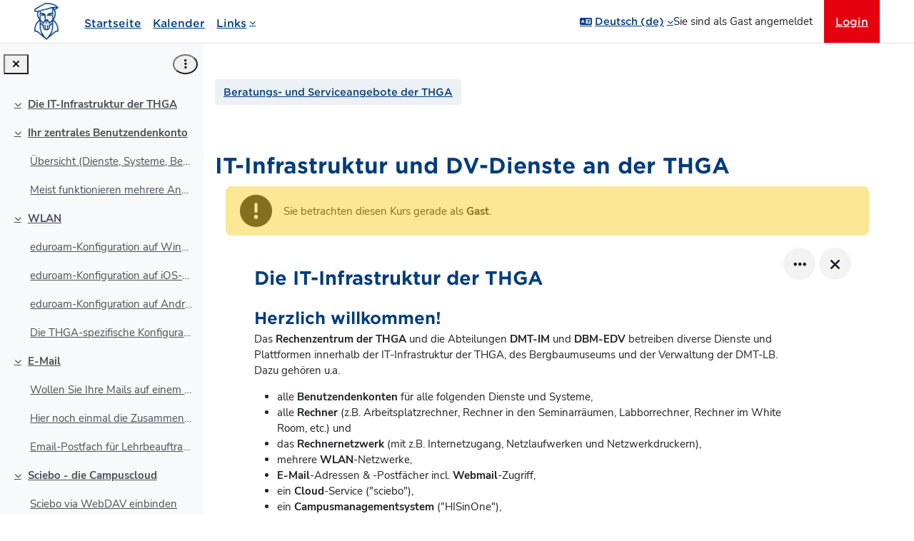

--- FILE ---
content_type: text/html; charset=utf-8
request_url: https://moodle.thga.de/ITInfrastruktur/
body_size: 13164
content:
<!DOCTYPE html>

<html  dir="ltr" lang="de" xml:lang="de">
<head>
    <title>Kurs: IT-Infrastruktur und DV-Dienste an der THGA | Lernplattform der THGA Bochum</title>
    <link rel="shortcut icon" href="https://moodle.thga.de/pluginfile.php/1/theme_boost_union/favicon/64x64/1768295775/logo_thga_blau_favicon.png" />
    <style type="text/css">.admin_settingspage_tabs_with_tertiary .dropdown-toggle { font-size: 1.875rem !important; }
h2:has(+ .admin_settingspage_tabs_with_tertiary) { display: none; }</style><style id="format-tiles-dynamic-css">


:root {
    --format-tiles-colour-elems: 0,60,124;
    --format-tiles-colour: rgb(0,60,124);
    --format-tiles-colour-7: rgba(0,60,124, 0.7);
    --format-tiles-colour-5: rgba(0,60,124, 0.5);
    --format-tiles-colour-1: rgba(0,60,124, 0.1);
    --format-tiles-colour-05: rgba(0,60,124, 0.05);
    --format-tiles-photo-tile-text-bg-opacity: 1;
    --format-tiles-photo-tile-text-line-height: 30.5px;
    --format-tiles-photo-tile-text-padding: 4.0px;
    --format-tiles-high-contrast-black: #000;
}
    .format-tiles .course-content li.activity.label h1,
    .format-tiles .course-content .section li.activity.label h2,
    .format-tiles .course-content li.activity.label h3,
    .format-tiles .course-content li.activity.label h4,
    .format-tiles .editor_atto_content_wrap h1,
    .format-tiles .editor_atto_content_wrap h2,
    .format-tiles .editor_atto_content_wrap h3,
    .format-tiles .editor_atto_content_wrap h4 {
        border-left-color: var(--format-tiles-colour);
        border-left-style: solid;
        padding-left: 0.4em;
        border-left-width: 10px;
    }

        .format-tiles.course-738.jsenabled:not(.editing) #format-tiles-multi-section-page {opacity: 0;}";


</style><meta http-equiv="Content-Type" content="text/html; charset=utf-8" />
<meta name="keywords" content="moodle, Kurs: IT-Infrastruktur und DV-Dienste an der THGA | Lernplattform der THGA Bochum" />
<link rel="stylesheet" type="text/css" href="https://moodle.thga.de/theme/yui_combo.php?rollup/3.18.1/yui-moodlesimple-min.css" /><script id="firstthemesheet" type="text/css">/** Required in order to fix style inclusion problems in IE with YUI **/</script><link rel="stylesheet" type="text/css" href="https://moodle.thga.de/theme/styles.php/boost_union/1768295775_1765177511/all" />
<link rel="stylesheet" type="text/css" href="https://moodle.thga.de/filter/syntaxhighlighter/styles/a11y-dark.min.css" />
<link rel="stylesheet" type="text/css" href="https://moodle.thga.de/course/format/onetopic/styles.php" />
<script>
//<![CDATA[
var M = {}; M.yui = {};
M.pageloadstarttime = new Date();
M.cfg = {"wwwroot":"https:\/\/moodle.thga.de","apibase":"https:\/\/moodle.thga.de\/r.php\/api","homeurl":{},"sesskey":"IYExedElFm","sessiontimeout":"7200","sessiontimeoutwarning":1200,"themerev":"1768295775","slasharguments":1,"theme":"boost_union","iconsystemmodule":"core\/icon_system_fontawesome","jsrev":"1768295595","admin":"admin","svgicons":true,"usertimezone":"Europa\/Berlin","language":"de","courseId":738,"courseContextId":43746,"contextid":43746,"contextInstanceId":738,"langrev":1769051224,"templaterev":"1768295595","siteId":1,"userId":1};var yui1ConfigFn = function(me) {if(/-skin|reset|fonts|grids|base/.test(me.name)){me.type='css';me.path=me.path.replace(/\.js/,'.css');me.path=me.path.replace(/\/yui2-skin/,'/assets/skins/sam/yui2-skin')}};
var yui2ConfigFn = function(me) {var parts=me.name.replace(/^moodle-/,'').split('-'),component=parts.shift(),module=parts[0],min='-min';if(/-(skin|core)$/.test(me.name)){parts.pop();me.type='css';min=''}
if(module){var filename=parts.join('-');me.path=component+'/'+module+'/'+filename+min+'.'+me.type}else{me.path=component+'/'+component+'.'+me.type}};
YUI_config = {"debug":false,"base":"https:\/\/moodle.thga.de\/lib\/yuilib\/3.18.1\/","comboBase":"https:\/\/moodle.thga.de\/theme\/yui_combo.php?","combine":true,"filter":null,"insertBefore":"firstthemesheet","groups":{"yui2":{"base":"https:\/\/moodle.thga.de\/lib\/yuilib\/2in3\/2.9.0\/build\/","comboBase":"https:\/\/moodle.thga.de\/theme\/yui_combo.php?","combine":true,"ext":false,"root":"2in3\/2.9.0\/build\/","patterns":{"yui2-":{"group":"yui2","configFn":yui1ConfigFn}}},"moodle":{"name":"moodle","base":"https:\/\/moodle.thga.de\/theme\/yui_combo.php?m\/1768295595\/","combine":true,"comboBase":"https:\/\/moodle.thga.de\/theme\/yui_combo.php?","ext":false,"root":"m\/1768295595\/","patterns":{"moodle-":{"group":"moodle","configFn":yui2ConfigFn}},"filter":null,"modules":{"moodle-core-handlebars":{"condition":{"trigger":"handlebars","when":"after"}},"moodle-core-blocks":{"requires":["base","node","io","dom","dd","dd-scroll","moodle-core-dragdrop","moodle-core-notification"]},"moodle-core-dragdrop":{"requires":["base","node","io","dom","dd","event-key","event-focus","moodle-core-notification"]},"moodle-core-chooserdialogue":{"requires":["base","panel","moodle-core-notification"]},"moodle-core-actionmenu":{"requires":["base","event","node-event-simulate"]},"moodle-core-lockscroll":{"requires":["plugin","base-build"]},"moodle-core-notification":{"requires":["moodle-core-notification-dialogue","moodle-core-notification-alert","moodle-core-notification-confirm","moodle-core-notification-exception","moodle-core-notification-ajaxexception"]},"moodle-core-notification-dialogue":{"requires":["base","node","panel","escape","event-key","dd-plugin","moodle-core-widget-focusafterclose","moodle-core-lockscroll"]},"moodle-core-notification-alert":{"requires":["moodle-core-notification-dialogue"]},"moodle-core-notification-confirm":{"requires":["moodle-core-notification-dialogue"]},"moodle-core-notification-exception":{"requires":["moodle-core-notification-dialogue"]},"moodle-core-notification-ajaxexception":{"requires":["moodle-core-notification-dialogue"]},"moodle-core-maintenancemodetimer":{"requires":["base","node"]},"moodle-core-event":{"requires":["event-custom"]},"moodle-core_availability-form":{"requires":["base","node","event","event-delegate","panel","moodle-core-notification-dialogue","json"]},"moodle-course-util":{"requires":["node"],"use":["moodle-course-util-base"],"submodules":{"moodle-course-util-base":{},"moodle-course-util-section":{"requires":["node","moodle-course-util-base"]},"moodle-course-util-cm":{"requires":["node","moodle-course-util-base"]}}},"moodle-course-categoryexpander":{"requires":["node","event-key"]},"moodle-course-dragdrop":{"requires":["base","node","io","dom","dd","dd-scroll","moodle-core-dragdrop","moodle-core-notification","moodle-course-coursebase","moodle-course-util"]},"moodle-course-management":{"requires":["base","node","io-base","moodle-core-notification-exception","json-parse","dd-constrain","dd-proxy","dd-drop","dd-delegate","node-event-delegate"]},"moodle-form-shortforms":{"requires":["node","base","selector-css3","moodle-core-event"]},"moodle-form-dateselector":{"requires":["base","node","overlay","calendar"]},"moodle-question-searchform":{"requires":["base","node"]},"moodle-question-chooser":{"requires":["moodle-core-chooserdialogue"]},"moodle-availability_completion-form":{"requires":["base","node","event","moodle-core_availability-form"]},"moodle-availability_date-form":{"requires":["base","node","event","io","moodle-core_availability-form"]},"moodle-availability_grade-form":{"requires":["base","node","event","moodle-core_availability-form"]},"moodle-availability_group-form":{"requires":["base","node","event","moodle-core_availability-form"]},"moodle-availability_grouping-form":{"requires":["base","node","event","moodle-core_availability-form"]},"moodle-availability_language-form":{"requires":["base","node","event","node-event-simulate","moodle-core_availability-form"]},"moodle-availability_profile-form":{"requires":["base","node","event","moodle-core_availability-form"]},"moodle-mod_assign-history":{"requires":["node","transition"]},"moodle-mod_customcert-rearrange":{"requires":["dd-delegate","dd-drag"]},"moodle-mod_dialogue-clickredirector":{"requires":["base","node","json-parse","clickredirector","clickredirector-filters","clickredirector-highlighters","event","event-key"]},"moodle-mod_quiz-util":{"requires":["node","moodle-core-actionmenu"],"use":["moodle-mod_quiz-util-base"],"submodules":{"moodle-mod_quiz-util-base":{},"moodle-mod_quiz-util-slot":{"requires":["node","moodle-mod_quiz-util-base"]},"moodle-mod_quiz-util-page":{"requires":["node","moodle-mod_quiz-util-base"]}}},"moodle-mod_quiz-dragdrop":{"requires":["base","node","io","dom","dd","dd-scroll","moodle-core-dragdrop","moodle-core-notification","moodle-mod_quiz-quizbase","moodle-mod_quiz-util-base","moodle-mod_quiz-util-page","moodle-mod_quiz-util-slot","moodle-course-util"]},"moodle-mod_quiz-quizbase":{"requires":["base","node"]},"moodle-mod_quiz-toolboxes":{"requires":["base","node","event","event-key","io","moodle-mod_quiz-quizbase","moodle-mod_quiz-util-slot","moodle-core-notification-ajaxexception"]},"moodle-mod_quiz-questionchooser":{"requires":["moodle-core-chooserdialogue","moodle-mod_quiz-util","querystring-parse"]},"moodle-mod_quiz-modform":{"requires":["base","node","event"]},"moodle-mod_quiz-autosave":{"requires":["base","node","event","event-valuechange","node-event-delegate","io-form","datatype-date-format"]},"moodle-mod_scheduler-saveseen":{"requires":["base","node","event"]},"moodle-mod_scheduler-studentlist":{"requires":["base","node","event","io"]},"moodle-mod_scheduler-delselected":{"requires":["base","node","event"]},"moodle-message_airnotifier-toolboxes":{"requires":["base","node","io"]},"moodle-editor_atto-rangy":{"requires":[]},"moodle-editor_atto-editor":{"requires":["node","transition","io","overlay","escape","event","event-simulate","event-custom","node-event-html5","node-event-simulate","yui-throttle","moodle-core-notification-dialogue","moodle-editor_atto-rangy","handlebars","timers","querystring-stringify"]},"moodle-editor_atto-plugin":{"requires":["node","base","escape","event","event-outside","handlebars","event-custom","timers","moodle-editor_atto-menu"]},"moodle-editor_atto-menu":{"requires":["moodle-core-notification-dialogue","node","event","event-custom"]},"moodle-report_eventlist-eventfilter":{"requires":["base","event","node","node-event-delegate","datatable","autocomplete","autocomplete-filters"]},"moodle-report_loglive-fetchlogs":{"requires":["base","event","node","io","node-event-delegate"]},"moodle-gradereport_history-userselector":{"requires":["escape","event-delegate","event-key","handlebars","io-base","json-parse","moodle-core-notification-dialogue"]},"moodle-qbank_editquestion-chooser":{"requires":["moodle-core-chooserdialogue"]},"moodle-tool_lp-dragdrop-reorder":{"requires":["moodle-core-dragdrop"]},"moodle-assignfeedback_editpdf-editor":{"requires":["base","event","node","io","graphics","json","event-move","event-resize","transition","querystring-stringify-simple","moodle-core-notification-dialog","moodle-core-notification-alert","moodle-core-notification-warning","moodle-core-notification-exception","moodle-core-notification-ajaxexception"]},"moodle-atto_accessibilitychecker-button":{"requires":["color-base","moodle-editor_atto-plugin"]},"moodle-atto_accessibilityhelper-button":{"requires":["moodle-editor_atto-plugin"]},"moodle-atto_align-button":{"requires":["moodle-editor_atto-plugin"]},"moodle-atto_bold-button":{"requires":["moodle-editor_atto-plugin"]},"moodle-atto_charmap-button":{"requires":["moodle-editor_atto-plugin"]},"moodle-atto_clear-button":{"requires":["moodle-editor_atto-plugin"]},"moodle-atto_collapse-button":{"requires":["moodle-editor_atto-plugin"]},"moodle-atto_emojipicker-button":{"requires":["moodle-editor_atto-plugin"]},"moodle-atto_emoticon-button":{"requires":["moodle-editor_atto-plugin"]},"moodle-atto_equation-button":{"requires":["moodle-editor_atto-plugin","moodle-core-event","io","event-valuechange","tabview","array-extras"]},"moodle-atto_fullscreen-button":{"requires":["event-resize","moodle-editor_atto-plugin"]},"moodle-atto_h5p-button":{"requires":["moodle-editor_atto-plugin"]},"moodle-atto_hr-button":{"requires":["moodle-editor_atto-plugin"]},"moodle-atto_html-codemirror":{"requires":["moodle-atto_html-codemirror-skin"]},"moodle-atto_html-button":{"requires":["promise","moodle-editor_atto-plugin","moodle-atto_html-beautify","moodle-atto_html-codemirror","event-valuechange"]},"moodle-atto_html-beautify":{},"moodle-atto_image-button":{"requires":["moodle-editor_atto-plugin"]},"moodle-atto_indent-button":{"requires":["moodle-editor_atto-plugin"]},"moodle-atto_italic-button":{"requires":["moodle-editor_atto-plugin"]},"moodle-atto_link-button":{"requires":["moodle-editor_atto-plugin"]},"moodle-atto_managefiles-button":{"requires":["moodle-editor_atto-plugin"]},"moodle-atto_managefiles-usedfiles":{"requires":["node","escape"]},"moodle-atto_media-button":{"requires":["moodle-editor_atto-plugin","moodle-form-shortforms"]},"moodle-atto_noautolink-button":{"requires":["moodle-editor_atto-plugin"]},"moodle-atto_orderedlist-button":{"requires":["moodle-editor_atto-plugin"]},"moodle-atto_panoptobutton-button":{"requires":["moodle-editor_atto-plugin"]},"moodle-atto_recordrtc-button":{"requires":["moodle-editor_atto-plugin","moodle-atto_recordrtc-recording"]},"moodle-atto_recordrtc-recording":{"requires":["moodle-atto_recordrtc-button"]},"moodle-atto_rtl-button":{"requires":["moodle-editor_atto-plugin"]},"moodle-atto_sketch-button":{"requires":["moodle-editor_atto-plugin"]},"moodle-atto_strike-button":{"requires":["moodle-editor_atto-plugin"]},"moodle-atto_styles-button":{"requires":["moodle-editor_atto-plugin"]},"moodle-atto_subscript-button":{"requires":["moodle-editor_atto-plugin"]},"moodle-atto_superscript-button":{"requires":["moodle-editor_atto-plugin"]},"moodle-atto_table-button":{"requires":["moodle-editor_atto-plugin","moodle-editor_atto-menu","event","event-valuechange"]},"moodle-atto_templates4u-button":{"requires":["moodle-editor_atto-plugin"]},"moodle-atto_title-button":{"requires":["moodle-editor_atto-plugin"]},"moodle-atto_underline-button":{"requires":["moodle-editor_atto-plugin"]},"moodle-atto_undo-button":{"requires":["moodle-editor_atto-plugin"]},"moodle-atto_unorderedlist-button":{"requires":["moodle-editor_atto-plugin"]},"moodle-atto_wordimport-button":{"requires":["moodle-editor_atto-plugin"]}}},"gallery":{"name":"gallery","base":"https:\/\/moodle.thga.de\/lib\/yuilib\/gallery\/","combine":true,"comboBase":"https:\/\/moodle.thga.de\/theme\/yui_combo.php?","ext":false,"root":"gallery\/1768295595\/","patterns":{"gallery-":{"group":"gallery"}}}},"modules":{"core_filepicker":{"name":"core_filepicker","fullpath":"https:\/\/moodle.thga.de\/lib\/javascript.php\/1768295595\/repository\/filepicker.js","requires":["base","node","node-event-simulate","json","async-queue","io-base","io-upload-iframe","io-form","yui2-treeview","panel","cookie","datatable","datatable-sort","resize-plugin","dd-plugin","escape","moodle-core_filepicker","moodle-core-notification-dialogue"]},"core_comment":{"name":"core_comment","fullpath":"https:\/\/moodle.thga.de\/lib\/javascript.php\/1768295595\/comment\/comment.js","requires":["base","io-base","node","json","yui2-animation","overlay","escape"]}},"logInclude":[],"logExclude":[],"logLevel":null};
M.yui.loader = {modules: {}};

//]]>
</script>

<!-- Matomo -->
<script>
  var _paq = window._paq = window._paq || [];
  /* tracker methods like "setCustomDimension" should be called before "trackPageView" */
  _paq.push(["setDoNotTrack", true]);
  _paq.push(["disableCookies"]);
  _paq.push(['trackPageView']);
  _paq.push(['enableLinkTracking']);
  (function() {
    var u="https://stats.thga.de/";
    _paq.push(['setTrackerUrl', u+'matomo.php']);
    _paq.push(['setSiteId', '4']);
    var d=document, g=d.createElement('script'), s=d.getElementsByTagName('script')[0];
    g.async=true; g.src=u+'matomo.js'; s.parentNode.insertBefore(g,s);
  })();
</script>
<!-- End Matomo Code -->
    <meta name="viewport" content="width=device-width, initial-scale=1.0">
</head>
<body  id="page-course-view-tiles" class="format-tiles limitedwidth  path-course path-course-view chrome dir-ltr lang-de yui-skin-sam yui3-skin-sam moodle-thga-de pagelayout-course course-738 context-43746 category-192 theme uses-drawers drawer-open-index nocourseindexcmicons theme_boost-union-footerbuttonnone">
<div class="toast-wrapper mx-auto py-0 fixed-top" role="status" aria-live="polite"></div>
<div id="page-wrapper" class="d-print-block">

    <div>
    <a class="sr-only sr-only-focusable" href="#maincontent">Zum Hauptinhalt</a>
</div><script src="https://moodle.thga.de/lib/javascript.php/1768295595/lib/polyfills/polyfill.js"></script>
<script src="https://moodle.thga.de/theme/yui_combo.php?rollup/3.18.1/yui-moodlesimple-min.js"></script><script src="https://moodle.thga.de/lib/javascript.php/1768295595/lib/javascript-static.js"></script>
<script>
//<![CDATA[
document.body.className += ' jsenabled';
//]]>
</script>



    
    <nav class="navbar fixed-top navbar-light bg-white navbar-expand " aria-label="Site-Navigation">
        <div class="container-fluid">
            <button class="navbar-toggler aabtn d-block d-md-none px-1 my-1 border-0" data-toggler="drawers" data-action="toggle" data-target="theme_boost-drawers-primary">
                <span class="navbar-toggler-icon"></span>
                <span class="sr-only">Website-Übersicht</span>
            </button>
    
            <a href="https://moodle.thga.de/" class="navbar-brand align-items-center m-0 me-4 p-0 aabtn   d-none d-md-flex  ">
    
                    <img src="https://moodle.thga.de/pluginfile.php/1/theme_boost_union/logocompact/300x300/1768295775/logo_thga_blau.png" class="logo me-1" alt="Lernplattform der THGA Bochum">
            </a>
                <div class="primary-navigation">
                    <nav class="moremenu navigation">
                        <ul id="moremenu-6972dd0f12a6c-navbar-nav" role="menubar" class="nav more-nav navbar-nav">
                                        <li data-key="home" class="nav-item " role="none" data-forceintomoremenu="false">
                                                    <a role="menuitem" class="nav-link   "
                                                        href="https://moodle.thga.de/"
                                                        
                                                        
                                                        
                                                        data-disableactive="true"
                                                        tabindex="-1"
                                                    >
                                                        Startseite
                                                    </a>
                                        </li>
                                        <li data-key="calendar" class="nav-item " role="none" data-forceintomoremenu="false">
                                                    <a role="menuitem" class="nav-link   "
                                                        href="https://moodle.thga.de/calendar/view.php?view=month"
                                                        
                                                        
                                                        
                                                        data-disableactive="true"
                                                        tabindex="-1"
                                                    >
                                                        Kalender
                                                    </a>
                                        </li>
                                        <li class="dropdown theme-boost-union-smartmenu-carousel nav-item  " role="none" data-forceintomoremenu="false">
                                            <a class="dropdown-toggle nav-link  " id="drop-down-6972dd0f1284a" role="menuitem" data-toggle="dropdown"
                                                aria-haspopup="true" aria-expanded="false" href="#" aria-controls="drop-down-menu-6972dd0f1284a"
                                                
                                                
                                                
                                                tabindex="-1"
                                            >
                                                Links
                                            </a>
                                            <div class="dropdown-menu boost-union-moremenu" role="menu" id="drop-down-menu-6972dd0f1284a" aria-labelledby="drop-down-6972dd0f1284a">
                                                <div data-toggle="smartmenu-carousel" class="carousel slide" data-touch="false" data-interval="false" data-keyboard="false">
                                                    <div class="carousel-inner">
                                                                    <a class="dropdown-item " role="menuitem" href="https://www.thga.de/" 
                                                                        
                                                                        
                                                                        data-disableactive="true"
                                                                        tabindex="-1"
                                                                    >
                                                                        Webseite
                                                                    </a>
                                                                    <a class="dropdown-item " role="menuitem" href="https://webmail.thga.de/" 
                                                                        
                                                                        
                                                                        data-disableactive="true"
                                                                        tabindex="-1"
                                                                    >
                                                                        Webmail
                                                                    </a>
                                                                    <a class="dropdown-item " role="menuitem" href="https://thga.digibib.net/" 
                                                                        
                                                                        
                                                                        data-disableactive="true"
                                                                        tabindex="-1"
                                                                    >
                                                                        Bibliothekskatalog
                                                                    </a>
                                                                    <a class="dropdown-item " role="menuitem" href="https://vorlesungsplan.thga.de/" 
                                                                        
                                                                        
                                                                        data-disableactive="true"
                                                                        tabindex="-1"
                                                                    >
                                                                        Vorlesungsplan
                                                                    </a>
                                                                <div class="dropdown-divider"></div>
                                                                    <a class="dropdown-item " role="menuitem" href="https://moodle.thga.de/theme/boost_union/pages/help.php" 
                                                                        
                                                                        
                                                                        data-disableactive="true"
                                                                        tabindex="-1"
                                                                    >
                                                                        Support
                                                                    </a>
                                                                    <a class="dropdown-item " role="menuitem" href="https://dsgvo-info.cortina-consult.de/datenschutzerklaerung-moodle-thga-de/"target="_blank" 
                                                                        
                                                                        
                                                                        data-disableactive="true"
                                                                        tabindex="-1"
                                                                    >
                                                                        Datenschutz (DE)
                                                                    </a>
                                                                    <a class="dropdown-item " role="menuitem" href="https://dsgvo-info.cortina-consult.de/privacy-policy-moodle-thga-de/"target="_blank" 
                                                                        
                                                                        
                                                                        data-disableactive="true"
                                                                        tabindex="-1"
                                                                    >
                                                                        Datenschutz (EN)
                                                                    </a>
                                                                    <a class="dropdown-item " role="menuitem" href="https://moodle.thga.de/theme/boost_union/pages/imprint.php" 
                                                                        
                                                                        
                                                                        data-disableactive="true"
                                                                        tabindex="-1"
                                                                    >
                                                                        Impressum
                                                                    </a>
                                                    </div>
                                                </div>
                                            </div>
                                        </li>
                                <li role="none" class="nav-item dropdown dropdownmoremenu d-none" data-region="morebutton">
                                    <a class="dropdown-toggle nav-link " href="#" id="moremenu-dropdown-6972dd0f12a6c" role="menuitem" data-toggle="dropdown" aria-haspopup="true" aria-expanded="false" tabindex="-1">
                                        Mehr
                                    </a>
                                    <ul class="dropdown-menu dropdown-menu-left" data-region="moredropdown" aria-labelledby="moremenu-dropdown-6972dd0f12a6c" role="menu">
                                    </ul>
                                </li>
                        </ul>
                    </nav>
                </div>
    
            <ul class="navbar-nav d-none d-md-flex my-1 px-1">
                <!-- page_heading_menu -->
                
            </ul>
    
            <div id="usernavigation" class="navbar-nav ms-auto h-100">
                    <div class="langmenu">
                        <div class="dropdown show">
                            <a href="#" role="button" id="lang-menu-toggle" data-toggle="dropdown" aria-label="Sprache" aria-haspopup="true" aria-controls="lang-action-menu" class="btn dropdown-toggle">
                                <i class="icon fa fa-language fa-fw me-1" aria-hidden="true"></i>
                                <span class="langbutton">
                                    Deutsch ‎(de)‎
                                </span>
                                <b class="caret"></b>
                            </a>
                            <div role="menu" aria-labelledby="lang-menu-toggle" id="lang-action-menu" class="dropdown-menu dropdown-menu-right">
                                        <a href="#" class="dropdown-item ps-5" role="menuitem" aria-current="true"
                                                >
                                            Deutsch ‎(de)‎
                                        </a>
                                        <a href="https://moodle.thga.de/course/view.php?id=738&amp;lang=en" class="dropdown-item ps-5" role="menuitem" 
                                                lang="en" >
                                            English ‎(en)‎
                                        </a>
                            </div>
                        </div>
                    </div>
                    <div class="divider border-start h-75 align-self-center mx-1"></div>
                
                <div class="d-flex align-items-stretch usermenu-container" data-region="usermenu">
                        <div class="usermenu">
                                <span class="login ps-2">
                                        Sie sind als Gast angemeldet
                                        <div class="divider border-start h-75 align-self-center mx-2"></div>
                                        <a href="https://moodle.thga.de/login/index.php">Login</a>
                                </span>
                        </div>
                </div>
                
    
            </div>
        </div>
    </nav>
    
<div  class="drawer   drawer-left  drawer-primary d-print-none not-initialized" data-region="fixed-drawer" id="theme_boost-drawers-primary" data-preference="" data-state="show-drawer-primary" data-forceopen="0" data-close-on-resize="1">
    <div class="drawerheader">
        <button
            class="btn drawertoggle icon-no-margin hidden"
            data-toggler="drawers"
            data-action="closedrawer"
            data-target="theme_boost-drawers-primary"
            data-toggle="tooltip"
            data-placement="right"
            title="Leiste schließen"
        >
            <i class="icon fa fa-xmark fa-fw " aria-hidden="true" ></i>
        </button>
                <a
            href="https://moodle.thga.de/"
            title="Lernplattform der THGA Bochum"
            data-region="site-home-link"
            class="aabtn text-reset d-flex align-items-center py-1 h-100"
        >
                <img src="https://moodle.thga.de/pluginfile.php/1/theme_boost_union/logocompact/300x300/1768295775/logo_thga_blau.png" class="logo py-1 h-100" alt="Lernplattform der THGA Bochum">
        </a>

        <div class="drawerheadercontent hidden">
            
        </div>
    </div>
    <div class="drawercontent drag-container" data-usertour="scroller">
                <div class="list-group">
                <a href="https://moodle.thga.de/"  class=" list-group-item list-group-item-action  "  >
                    Startseite
                </a>
                <a href="https://moodle.thga.de/calendar/view.php?view=month"  class=" list-group-item list-group-item-action  "  >
                    Kalender
                </a>
                    
                    <a id="drop-down-1" href="#" class=" list-group-item list-group-item-action icons-collapse-expand collapsed d-flex" title="" data-toggle="collapse" data-target="#drop-down-menu-1" aria-expanded="false" aria-controls="drop-down-menu-1">
                        Links
                        <span class="ms-auto expanded-icon icon-no-margin mx-2">
                            <i class="icon fa fa-chevron-down fa-fw " aria-hidden="true" ></i>
                            <span class="sr-only">
                                Einklappen
                            </span>
                        </span>
                        <span class="ms-auto collapsed-icon icon-no-margin mx-2">
                            <i class="icon fa fa-chevron-right fa-fw " aria-hidden="true" ></i>
                            <span class="sr-only">
                                Ausklappen
                            </span>
                        </span>
                    </a>
                    <div class="collapse list-group-item p-0 border-0" role="menu" id="drop-down-menu-1" aria-labelledby="drop-down-1">
                            <!-- Third level child support - Custom -->
                    
                                    <a href="https://www.thga.de/"  class="ps-5 bg-light list-group-item list-group-item-action " >
                    
                                        Webseite
                                    </a>
                    
                            <!-- Third level child support - Custom -->
                    
                                    <a href="https://webmail.thga.de/"  class="ps-5 bg-light list-group-item list-group-item-action " >
                    
                                        Webmail
                                    </a>
                    
                            <!-- Third level child support - Custom -->
                    
                                    <a href="https://thga.digibib.net/"  class="ps-5 bg-light list-group-item list-group-item-action " >
                    
                                        Bibliothekskatalog
                                    </a>
                    
                            <!-- Third level child support - Custom -->
                    
                                    <a href="https://vorlesungsplan.thga.de/"  class="ps-5 bg-light list-group-item list-group-item-action " >
                    
                                        Vorlesungsplan
                                    </a>
                    
                            <!-- Third level child support - Custom -->
                    
                    
                            <!-- Third level child support - Custom -->
                    
                                    <a href="https://moodle.thga.de/theme/boost_union/pages/help.php"  class="ps-5 bg-light list-group-item list-group-item-action " >
                    
                                        Support
                                    </a>
                    
                            <!-- Third level child support - Custom -->
                    
                                    <a href="https://dsgvo-info.cortina-consult.de/datenschutzerklaerung-moodle-thga-de/"target="_blank"  class="ps-5 bg-light list-group-item list-group-item-action " >
                    
                                        Datenschutz (DE)
                                    </a>
                    
                            <!-- Third level child support - Custom -->
                    
                                    <a href="https://dsgvo-info.cortina-consult.de/privacy-policy-moodle-thga-de/"target="_blank"  class="ps-5 bg-light list-group-item list-group-item-action " >
                    
                                        Datenschutz (EN)
                                    </a>
                    
                            <!-- Third level child support - Custom -->
                    
                                    <a href="https://moodle.thga.de/theme/boost_union/pages/imprint.php"  class="ps-5 bg-light list-group-item list-group-item-action " >
                    
                                        Impressum
                                    </a>
                    
                    </div>
        </div>

    </div>
</div>
        <div  class="drawer drawer-left show d-print-none not-initialized" data-region="fixed-drawer" id="theme_boost-drawers-courseindex" data-preference="drawer-open-index" data-state="show-drawer-left" data-forceopen="0" data-close-on-resize="0">
    <div class="drawerheader">
        <button
            class="btn drawertoggle icon-no-margin hidden"
            data-toggler="drawers"
            data-action="closedrawer"
            data-target="theme_boost-drawers-courseindex"
            data-toggle="tooltip"
            data-placement="right"
            title="Kursindex schließen"
        >
            <i class="icon fa fa-xmark fa-fw " aria-hidden="true" ></i>
        </button>
        
        <div class="drawerheadercontent hidden">
                            <div id="courseindexdrawercontrols" class="dropdown">
                    <button class="btn btn-icon rounded-circle mx-2"
                            id="courseindexdrawercontrolsmenubutton"
                            type="button"
                            data-toggle="dropdown"
                            aria-haspopup="true"
                            aria-expanded="false"
                            title="Optionen für den Kursindex"
                            aria-label="Optionen für den Kursindex"
                            aria-controls="courseindexdrawercontrolsmenu">
                        <i class="icon fa fa-ellipsis-v fa-fw m-0" aria-hidden="true"></i>
                    </button>
                    <div class="dropdown-menu dropdown-menu-right" role="menu" id="courseindexdrawercontrolsmenu" aria-labelledby="courseindexdrawercontrolsmenubutton">
                        <a class="dropdown-item"
                           href="#"
                           data-action="expandallcourseindexsections"
                           role="menuitem"
                        >
                            <i class="icon fa fa-angles-down fa-fw " aria-hidden="true" ></i>
                            Alles aufklappen
                        </a>
                        <a class="dropdown-item"
                           href="#"
                           data-action="collapseallcourseindexsections"
                           role="menuitem"
                        >
                            <span class="dir-rtl-hide"><i class="icon fa fa-angles-right fa-fw " aria-hidden="true" ></i></span>
                            <span class="dir-ltr-hide"><i class="icon fa fa-angles-left fa-fw " aria-hidden="true" ></i></span>
                            Alles einklappen
                        </a>
                    </div>
                </div>

        </div>
    </div>
    <div class="drawercontent drag-container" data-usertour="scroller">
                        <nav id="courseindex" class="courseindex">
    <div id="courseindex-content">
        <div data-region="loading-placeholder-content" aria-hidden="true" id="course-index-placeholder">
            <ul class="placeholders list-unstyled px-5">
                <li>
                    <div class="col-md-6 p-0 d-flex align-items-center">
                        <div class="bg-pulse-grey rounded-circle me-2"></div>
                        <div class="bg-pulse-grey w-100"></div>
                    </div>
                </li>
                <li>
                    <div class="col-md-6 p-0 d-flex align-items-center">
                        <div class="bg-pulse-grey rounded-circle me-2"></div>
                        <div class="bg-pulse-grey w-100"></div>
                    </div>
                </li>
                <li>
                    <div class="col-md-6 p-0 d-flex align-items-center">
                        <div class="bg-pulse-grey rounded-circle me-2"></div>
                        <div class="bg-pulse-grey w-100"></div>
                    </div>
                </li>
                <li>
                    <div class="col-md-6 p-0 d-flex align-items-center">
                        <div class="bg-pulse-grey rounded-circle me-2"></div>
                        <div class="bg-pulse-grey w-100"></div>
                    </div>
                </li>
            </ul>
        </div>
    </div>
</nav>

    </div>
</div>


    <div id="page" data-region="mainpage" data-usertour="scroller" class="drawers show-drawer-left  drag-container">



        <div class="main-inner-wrapper main-inner-outside-none main-inner-outside-nextmaincontent">

        <div id="topofscroll" class="main-inner">
            <div class="drawer-toggles d-flex">
                    <div class="drawer-toggler drawer-left-toggle open-nav d-print-none">
                        <button
                            class="btn icon-no-margin"
                            data-toggler="drawers"
                            data-action="toggle"
                            data-target="theme_boost-drawers-courseindex"
                            data-toggle="tooltip"
                            data-placement="right"
                            title="Kursindex öffnen"
                        >
                            <span class="sr-only">Kursindex öffnen</span>
                            <i class="icon fa fa-list fa-fw " aria-hidden="true" ></i>
                        </button>
                    </div>
            </div>
            
            
            <header id="page-header" class="header-maxwidth d-print-none">
    <div class="w-100">
        <div class="d-flex flex-wrap">
            <div id="page-navbar">
                <nav aria-label="Navigationsleiste">
    <ol class="breadcrumb">
                <li class="breadcrumb-item">
                    <a href="https://moodle.thga.de/course/index.php?categoryid=192"
                        
                        
                        
                    >
                        Beratungs- und Serviceangebote der THGA
                    </a>
                </li>
        </ol>
</nav>
            </div>
            <div class="ms-auto d-flex">
                
            </div>
            <div id="course-header">
                
            </div>
        </div>
                <div class="d-flex align-items-center">
                    <div class="me-auto d-flex flex-column">
                        <div>
                            <div class="page-context-header d-flex flex-wrap align-items-center mb-2">
    <div class="page-header-headings">
        <h1 class="h2 mb-0">IT-Infrastruktur und DV-Dienste an der THGA</h1>
    </div>
</div>
                        </div>
                        <div>
                        </div>
                    </div>
                    <div class="header-actions-container ms-auto" data-region="header-actions-container">
                    </div>
                </div>
    </div>
</header>
            <div id="page-content" class="pb-3 d-print-block">
                <div id="region-main-box">
                    <div id="region-main">

                        <span class="notifications" id="user-notifications"></span>
                        <div class="course-hint-guestaccess alert alert-warning">
    <div class="d-flex">
        <div class="flex-shrink-0 me-3 icon-size-5"><i class="fa fa-exclamation-circle fa-3x"></i></div>
        <div class="flex-grow-1 align-self-center">
            Sie betrachten diesen Kurs gerade als <strong>Gast</strong>.
        </div>
    </div>
</div>
                        <div role="main"><span id="maincontent"></span><div class="course-content"><a id="page-loading-icon" href="https://moodle.thga.de/course/view.php?id=738&skipcheck=1">
    <div class="text-center mt-5">
        
        
        <span>
            <img class="icon " alt="Laden ..." title="Laden ..." src="https://moodle.thga.de/theme/image.php/boost_union/format_tiles/1768295775/loading" />
        </span>        <div class="text-center" style="text-decoration: none;"><small>Klicken, falls die Seite nicht lädt</small></div>
    </div>
    </a>
<div id="format-tiles-multi-section-page" class="m-auto ">
        <noscript>
                <div id="jswarning" class="alert alert-secondary">Ihr Browser scheint kein JavaScript zu unterstützen, oder JavaScript ist deaktiviert. Eine erweiterte Nutzerführung ist verfügbar, wenn Sie JavaScript aktivieren.
                    <button type="button" class="btn-close" data-dismiss="alert">
                        <span aria-hidden="true">&times;</span>
                        <span class="sr-only">Systemnachricht schließen</span>
                    </button>
                </div>
        </noscript>

        
        <div id="section-zero-container" class="">
        
            <div class="d-block d-sm-none">
                <div class="above-tiles-buttons text-end">
                        <button class="sectionbutton buttonhidesec0 open float-end ms-1" data-section="0">
                            <span class="sec-zero-open-icon justify-content-center align-items-center h-100" title="Obersten Abschnitt schließen">
                                <i class="icon fa fa-close fa-fw "  title="Obersten Abschnitt schließen" role="img" aria-label="Obersten Abschnitt schließen"></i>
                            </span>
                            <span class="sec-zero-closed-icon justify-content-center align-items-center h-100" title="Obersten Abschnitt öffnen">
                                <i class="icon fa fa-sort fa-fw "  title="Aufklappen" role="img" aria-label="Aufklappen"></i>
                            </span>
                    
                        </button>
                    
                    
                        <div class="btn-group align-top">
                            <button type="button" class="sectionbutton align-top" data-toggle="dropdown" aria-haspopup="true" aria-expanded="false" title="Steuerung">
                                <span class="d-flex justify-content-center align-items-center h-100">
                                    <i class="icon fa fa-ellipsis-h fa-fw m-0" aria-hidden="true"></i>
                                </span>
                            </button>
                            <div class="dropdown-menu dropdown-menu-right">
                                    <a class="dropdown-item" href="https://moodle.thga.de/course/view.php?id=738&amp;sesskey=IYExedElFm&amp;format-tiles-action=toggleanimatednav">
                                        <div class="custom-control custom-switch checked">
                                            <span class="custom-control-label">Animierte Navigation</span>
                                        </div>
                                    </a>
                            </div>
                        </div>
                </div>
            </div>
            <div class="row">
                <div class="col-sm-11">
        <div id="section-0" data-section="0" class="section course-section main clearfix">
            <h3>Die IT-Infrastruktur der THGA</h3>
            <div class="content">
                <div class="summary"><div class="no-overflow"><h4>Herzlich willkommen!</h4><div><p>Das <b>Rechenzentrum der THGA</b> und die Abteilungen <b>DMT-IM</b> und <b>DBM-EDV</b>
 betreiben diverse Dienste und Plattformen innerhalb der 
IT-Infrastruktur der THGA, des Bergbaumuseums und der Verwaltung der 
DMT-LB. Dazu gehören u.a.<br></p><ul><li>alle <b>Benutzendenkonten</b> für alle folgenden Dienste und Systeme,<br></li><li>alle <b>Rechner</b> (z.B. Arbeitsplatzrechner, Rechner in den Seminarräumen, Labborrechner, Rechner im White Room, etc.) und</li><li>das <b>Rechnernetzwerk</b> (mit z.B. Internetzugang, Netzlaufwerken und Netzwerkdruckern),</li><li>mehrere <b>WLAN</b>-Netzwerke,</li><li><b>E-Mail</b>-Adressen &amp; -Postfächer incl. <b>Webmail</b>-Zugriff,</li><li>ein <b>Cloud</b>-Service ("sciebo"),</li><li>ein <b>Campusmanagementsystem</b> ("HISinOne"),</li><li>ein <b>Intranet</b> ("Webster" mit Infos, Formularen und Workflows),</li><li>mehrere <b>Webseiten</b> (mit öffentlichen und nicht-öffentlichen Bereichen),</li><li>diese <b>Lernplattform</b> ("Moodle") u.v.m.</li></ul></div><h5>Ansprechpartner</h5>
<ul>
    <li>Rechenzentrum (THGA): <a href="https://www.thga.de/rechenzentrum" target="_blank">https://www.thga.de/rechenzentrum</a></li>
    <li>Campupsmanagement (THGA): <a href="https://www.thga.de/campusmanagement" target="_blank">https://www.thga.de/campusmanagement</a><br></li>
    <li>E-Learning (THGA): <a href="https://www.thga.de/elearning" target="_blank">https://www.thga.de/elearning</a></li>
</ul></div></div>
                <ul id="sec-zero-cm-list" class="ps-0 nosubtiles
                    ">
                </ul>
            </div>
        </div>
</div>
                <div class="col-sm-1 d-none d-sm-block">
                    <div class="above-tiles-buttons text-end">
                            <button class="sectionbutton buttonhidesec0 open float-end ms-1" data-section="0">
                                <span class="sec-zero-open-icon justify-content-center align-items-center h-100" title="Obersten Abschnitt schließen">
                                    <i class="icon fa fa-close fa-fw "  title="Obersten Abschnitt schließen" role="img" aria-label="Obersten Abschnitt schließen"></i>
                                </span>
                                <span class="sec-zero-closed-icon justify-content-center align-items-center h-100" title="Obersten Abschnitt öffnen">
                                    <i class="icon fa fa-sort fa-fw "  title="Aufklappen" role="img" aria-label="Aufklappen"></i>
                                </span>
                        
                            </button>
                        
                        
                            <div class="btn-group align-top">
                                <button type="button" class="sectionbutton align-top" data-toggle="dropdown" aria-haspopup="true" aria-expanded="false" title="Steuerung">
                                    <span class="d-flex justify-content-center align-items-center h-100">
                                        <i class="icon fa fa-ellipsis-h fa-fw m-0" aria-hidden="true"></i>
                                    </span>
                                </button>
                                <div class="dropdown-menu dropdown-menu-right">
                                        <a class="dropdown-item" href="https://moodle.thga.de/course/view.php?id=738&amp;sesskey=IYExedElFm&amp;format-tiles-action=toggleanimatednav">
                                            <div class="custom-control custom-switch checked">
                                                <span class="custom-control-label">Animierte Navigation</span>
                                            </div>
                                        </a>
                                </div>
                            </div>
                    </div>
                </div>
            </div>
        
        </div>
                <div id="abovetiles"
                     class="justify-content-end tilestyle-1">
                        <div id="tiles-overall-progress-outer" class="ms-auto me-1 mb-2 pt-1 d-none d-sm-block">
                        </div>
                </div>

    <ul class="tiles" id="multi_section_tiles">
                
                <li class="tile tile-clickable tilestyle-1 "
                    id="tile-1" data-section="1" data-true-sectionid="12845" >
                    <div class="tile-bg"></div>
                    <a class="tile-link" href="https://moodle.thga.de/course/section.php?id=12845"
                       data-section="1" id="sectionlink-1" aria-label="Ihr zentrales Benutzendenkonto, öffnet Details in Popup">
                
                            <div class="tile-content" id="tilecontent-1">
                                <div class="tile-top" id="tileTop-1">
                                    <div class="tileiconcontainer" id="tileicon_1"
                                        >
                                        
                                        

<span class="tile-icon">
    <i class="icon fa fa-address-book-o fa-fw " aria-hidden="true" ></i>
    
    
</span>
                                    </div>
                                    <div class="tiletopright" id="tiletopright-1" aria-hidden="true">
                                        
                                        
                                    </div>
                                </div>
                                <div class="tile-text" id="tileText-1">
                                    <div class="tile-textinner" id="tileTextin-1">
                                        <h3>Ihr zentrales Benutzendenkonto</h3>
                                    </div>
                                </div>
                            </div>
                
                    </a>
                    
                </li>                
                <li class="tile tile-clickable tilestyle-1 "
                    id="tile-2" data-section="2" data-true-sectionid="12846" >
                    <div class="tile-bg"></div>
                    <a class="tile-link" href="https://moodle.thga.de/course/section.php?id=12846"
                       data-section="2" id="sectionlink-2" aria-label="WLAN, öffnet Details in Popup">
                
                            <div class="tile-content" id="tilecontent-2">
                                <div class="tile-top" id="tileTop-2">
                                    <div class="tileiconcontainer" id="tileicon_2"
                                        >
                                        
                                        

<span class="tile-icon">
    <i class="icon fa fa-feed fa-fw " aria-hidden="true" ></i>
    
    
</span>
                                    </div>
                                    <div class="tiletopright" id="tiletopright-2" aria-hidden="true">
                                        
                                        
                                    </div>
                                </div>
                                <div class="tile-text" id="tileText-2">
                                    <div class="tile-textinner" id="tileTextin-2">
                                        <h3>WLAN</h3>
                                    </div>
                                </div>
                            </div>
                
                    </a>
                    
                </li>                
                <li class="tile tile-clickable tilestyle-1 "
                    id="tile-3" data-section="3" data-true-sectionid="12847" >
                    <div class="tile-bg"></div>
                    <a class="tile-link" href="https://moodle.thga.de/course/section.php?id=12847"
                       data-section="3" id="sectionlink-3" aria-label="E-Mail, öffnet Details in Popup">
                
                            <div class="tile-content" id="tilecontent-3">
                                <div class="tile-top" id="tileTop-3">
                                    <div class="tileiconcontainer" id="tileicon_3"
                                        >
                                        
                                        

<span class="tile-icon">
    <i class="icon fa fa-wrench fa-fw " aria-hidden="true" ></i>
    
    
</span>
                                    </div>
                                    <div class="tiletopright" id="tiletopright-3" aria-hidden="true">
                                        
                                        
                                    </div>
                                </div>
                                <div class="tile-text" id="tileText-3">
                                    <div class="tile-textinner" id="tileTextin-3">
                                        <h3>E-Mail</h3>
                                    </div>
                                </div>
                            </div>
                
                    </a>
                    
                </li>                
                <li class="tile tile-clickable tilestyle-1 "
                    id="tile-4" data-section="4" data-true-sectionid="16780" >
                    <div class="tile-bg"></div>
                    <a class="tile-link" href="https://moodle.thga.de/course/section.php?id=16780"
                       data-section="4" id="sectionlink-4" aria-label="Sciebo - die Campuscloud, öffnet Details in Popup">
                
                            <div class="tile-content" id="tilecontent-4">
                                <div class="tile-top" id="tileTop-4">
                                    <div class="tileiconcontainer" id="tileicon_4"
                                        >
                                        
                                        

<span class="tile-icon">
    <i class="icon fa fa-cloud-download fa-fw " aria-hidden="true" ></i>
    
    
</span>
                                    </div>
                                    <div class="tiletopright" id="tiletopright-4" aria-hidden="true">
                                        
                                        
                                    </div>
                                </div>
                                <div class="tile-text" id="tileText-4">
                                    <div class="tile-textinner" id="tileTextin-4">
                                        <h3>Sciebo - die Campuscloud</h3>
                                    </div>
                                </div>
                            </div>
                
                    </a>
                    
                </li>                
                <li class="tile tile-clickable tilestyle-1 "
                    id="tile-5" data-section="5" data-true-sectionid="22616" >
                    <div class="tile-bg"></div>
                    <a class="tile-link" href="https://moodle.thga.de/course/section.php?id=22616"
                       data-section="5" id="sectionlink-5" aria-label="Passwortverwaltung, öffnet Details in Popup">
                
                            <div class="tile-content" id="tilecontent-5">
                                <div class="tile-top" id="tileTop-5">
                                    <div class="tileiconcontainer" id="tileicon_5"
                                        >
                                        
                                        

<span class="tile-icon">
    <i class="icon fa fa-key fa-fw " aria-hidden="true" ></i>
    
    
</span>
                                    </div>
                                    <div class="tiletopright" id="tiletopright-5" aria-hidden="true">
                                        
                                        
                                    </div>
                                </div>
                                <div class="tile-text" id="tileText-5">
                                    <div class="tile-textinner" id="tileTextin-5">
                                        <h3>Passwortverwaltung</h3>
                                    </div>
                                </div>
                            </div>
                
                    </a>
                    
                </li>                
                <li class="tile tile-clickable tilestyle-1 "
                    id="tile-6" data-section="6" data-true-sectionid="12849" >
                    <div class="tile-bg"></div>
                    <a class="tile-link" href="https://moodle.thga.de/course/section.php?id=12849"
                       data-section="6" id="sectionlink-6" aria-label="Weitere Dienste, öffnet Details in Popup">
                
                            <div class="tile-content" id="tilecontent-6">
                                <div class="tile-top" id="tileTop-6">
                                    <div class="tileiconcontainer" id="tileicon_6"
                                        >
                                        
                                        

<span class="tile-icon">
    <i class="icon fa fa-sliders fa-fw " aria-hidden="true" ></i>
    
    
</span>
                                    </div>
                                    <div class="tiletopright" id="tiletopright-6" aria-hidden="true">
                                        
                                        
                                    </div>
                                </div>
                                <div class="tile-text" id="tileText-6">
                                    <div class="tile-textinner" id="tileTextin-6">
                                        <h3>Weitere Dienste</h3>
                                    </div>
                                </div>
                            </div>
                
                    </a>
                    
                </li>                
                <li class="tile tile-clickable tilestyle-1 "
                    id="tile-8" data-section="8" data-true-sectionid="22191" >
                    <div class="tile-bg"></div>
                    <a class="tile-link" href="https://moodle.thga.de/course/section.php?id=22191"
                       data-section="8" id="sectionlink-8" aria-label="VPN, öffnet Details in Popup">
                
                            <div class="tile-content" id="tilecontent-8">
                                <div class="tile-top" id="tileTop-8">
                                    <div class="tileiconcontainer" id="tileicon_8"
                                        >
                                        
                                        

<span class="tile-icon">
    <i class="icon fa fa-key fa-fw " aria-hidden="true" ></i>
    
    
</span>
                                    </div>
                                    <div class="tiletopright" id="tiletopright-8" aria-hidden="true">
                                        
                                        
                                    </div>
                                </div>
                                <div class="tile-text" id="tileText-8">
                                    <div class="tile-textinner" id="tileTextin-8">
                                        <h3>VPN</h3>
                                    </div>
                                </div>
                            </div>
                
                    </a>
                    
                </li>                
                <li class="tile tile-clickable tilestyle-1 "
                    id="tile-9" data-section="9" data-true-sectionid="22233" >
                    <div class="tile-bg"></div>
                    <a class="tile-link" href="https://moodle.thga.de/course/section.php?id=22233"
                       data-section="9" id="sectionlink-9" aria-label="Remote Desktop, öffnet Details in Popup">
                
                            <div class="tile-content" id="tilecontent-9">
                                <div class="tile-top" id="tileTop-9">
                                    <div class="tileiconcontainer" id="tileicon_9"
                                        >
                                        
                                        

<span class="tile-icon">
    <i class="icon fa fa-television fa-fw " aria-hidden="true" ></i>
    
    
</span>
                                    </div>
                                    <div class="tiletopright" id="tiletopright-9" aria-hidden="true">
                                        
                                        
                                    </div>
                                </div>
                                <div class="tile-text" id="tileText-9">
                                    <div class="tile-textinner" id="tileTextin-9">
                                        <h3>Remote Desktop</h3>
                                    </div>
                                </div>
                            </div>
                
                    </a>
                    
                </li>                
                <li class="tile tile-clickable tilestyle-1 "
                    id="tile-10" data-section="10" data-true-sectionid="22749" >
                    <div class="tile-bg"></div>
                    <a class="tile-link" href="https://moodle.thga.de/course/section.php?id=22749"
                       data-section="10" id="sectionlink-10" aria-label="Videokonferenzen mit Zoom, öffnet Details in Popup">
                
                            <div class="tile-content" id="tilecontent-10">
                                <div class="tile-top" id="tileTop-10">
                                    <div class="tileiconcontainer" id="tileicon_10"
                                        >
                                        
                                        

<span class="tile-icon">
    <i class="icon fa fa-users fa-fw " aria-hidden="true" ></i>
    
    
</span>
                                    </div>
                                    <div class="tiletopright" id="tiletopright-10" aria-hidden="true">
                                        
                                        
                                    </div>
                                </div>
                                <div class="tile-text" id="tileText-10">
                                    <div class="tile-textinner" id="tileTextin-10">
                                        <h3>Videokonferenzen mit Zoom</h3>
                                    </div>
                                </div>
                            </div>
                
                    </a>
                    
                </li>                
                <li class="tile tile-clickable tilestyle-1 "
                    id="tile-11" data-section="11" data-true-sectionid="26186" >
                    <div class="tile-bg"></div>
                    <a class="tile-link" href="https://moodle.thga.de/course/section.php?id=26186"
                       data-section="11" id="sectionlink-11" aria-label="Gitlab, öffnet Details in Popup">
                
                            <div class="tile-content" id="tilecontent-11">
                                <div class="tile-top" id="tileTop-11">
                                    <div class="tileiconcontainer" id="tileicon_11"
                                        >
                                        
                                        

<span class="tile-icon">
    <i class="icon fa fa-random fa-fw " aria-hidden="true" ></i>
    
    
</span>
                                    </div>
                                    <div class="tiletopright" id="tiletopright-11" aria-hidden="true">
                                        
                                        
                                    </div>
                                </div>
                                <div class="tile-text" id="tileText-11">
                                    <div class="tile-textinner" id="tileTextin-11">
                                        <h3>Gitlab</h3>
                                    </div>
                                </div>
                            </div>
                
                    </a>
                    
                </li>
            <li class="tile spacer" aria-hidden="true"></li>
            <li class="tile spacer" aria-hidden="true"></li>
            <li class="tile spacer" aria-hidden="true"></li>
            <li class="tile spacer" aria-hidden="true"></li>
            <li class="tile spacer" aria-hidden="true"></li>
            <li class="tile spacer" aria-hidden="true"></li>
            <li class="tile spacer" aria-hidden="true" id="lasttile"></li>

                <li class="section course-section main moveablesection" style="display: none;" id="section-1"
                    data-section="1" data-sectionid="12845"></li>
                <li class="section course-section main moveablesection" style="display: none;" id="section-2"
                    data-section="2" data-sectionid="12846"></li>
                <li class="section course-section main moveablesection" style="display: none;" id="section-3"
                    data-section="3" data-sectionid="12847"></li>
                <li class="section course-section main moveablesection" style="display: none;" id="section-4"
                    data-section="4" data-sectionid="16780"></li>
                <li class="section course-section main moveablesection" style="display: none;" id="section-5"
                    data-section="5" data-sectionid="22616"></li>
                <li class="section course-section main moveablesection" style="display: none;" id="section-6"
                    data-section="6" data-sectionid="12849"></li>
                <li class="section course-section main moveablesection" style="display: none;" id="section-8"
                    data-section="8" data-sectionid="22191"></li>
                <li class="section course-section main moveablesection" style="display: none;" id="section-9"
                    data-section="9" data-sectionid="22233"></li>
                <li class="section course-section main moveablesection" style="display: none;" id="section-10"
                    data-section="10" data-sectionid="22749"></li>
                <li class="section course-section main moveablesection" style="display: none;" id="section-11"
                    data-section="11" data-sectionid="26186"></li>
    </ul>

    <div id="format_tiles_overlay" style="position: fixed; top: 0; left: 0; background-color:rgba(0,0,0,0.5); width: 100vw; height: 100vh; display: none;"></div>
</div></div><div id="format-tiles-js-config"  data-modalAllowedModNames="[]" data-modalAllowedCmids="[]" data-defaultcourseicon="pie-chart"></div></div>
                        
                        

                    </div>
                </div>
            </div>
        </div>

        </div>



        
        <footer id="page-footer" class="footer-popover bg-white">
            <div data-region="footer-container-popover">
                <div id="boost-union-footer-buttons">
                </div>
            </div>
                
                <script>
//<![CDATA[
var require = {
    baseUrl : 'https://moodle.thga.de/lib/requirejs.php/1768295595/',
    // We only support AMD modules with an explicit define() statement.
    enforceDefine: true,
    skipDataMain: true,
    waitSeconds : 0,

    paths: {
        jquery: 'https://moodle.thga.de/lib/javascript.php/1768295595/lib/jquery/jquery-3.7.1.min',
        jqueryui: 'https://moodle.thga.de/lib/javascript.php/1768295595/lib/jquery/ui-1.13.2/jquery-ui.min',
        jqueryprivate: 'https://moodle.thga.de/lib/javascript.php/1768295595/lib/requirejs/jquery-private'
    },

    // Custom jquery config map.
    map: {
      // '*' means all modules will get 'jqueryprivate'
      // for their 'jquery' dependency.
      '*': { jquery: 'jqueryprivate' },

      // 'jquery-private' wants the real jQuery module
      // though. If this line was not here, there would
      // be an unresolvable cyclic dependency.
      jqueryprivate: { jquery: 'jquery' }
    }
};

//]]>
</script>
<script src="https://moodle.thga.de/lib/javascript.php/1768295595/lib/requirejs/require.min.js"></script>
<script>
//<![CDATA[
M.util.js_pending("core/first");
require(['core/first'], function() {
require(['core/prefetch'])
;
M.util.js_pending('filter_glossary/autolinker'); require(['filter_glossary/autolinker'], function(amd) {amd.init(); M.util.js_complete('filter_glossary/autolinker');});;
require(["media_videojs/loader"], function(loader) {
    loader.setUp('de');
});;
M.util.js_pending('core_courseformat/courseeditor'); require(['core_courseformat/courseeditor'], function(amd) {amd.setViewFormat("738", {"editing":false,"supportscomponents":true,"statekey":"1768295595_1769135375","overriddenStrings":[]}); M.util.js_complete('core_courseformat/courseeditor');});;

require(['core_courseformat/local/courseindex/placeholder'], function(component) {
    component.init('course-index-placeholder');
});
;

require(['core_courseformat/local/courseindex/drawer'], function(component) {
    component.init('courseindex');
});
;
M.util.js_pending('theme_boost_union/backtotopbutton'); require(['theme_boost_union/backtotopbutton'], function(amd) {amd.init(); M.util.js_complete('theme_boost_union/backtotopbutton');});;
M.util.js_pending('theme_boost_union/footerbuttons'); require(['theme_boost_union/footerbuttons'], function(amd) {amd.init(); M.util.js_complete('theme_boost_union/footerbuttons');});;
M.util.js_pending('theme_boost_union/scrollspy'); require(['theme_boost_union/scrollspy'], function(amd) {amd.init(); M.util.js_complete('theme_boost_union/scrollspy');});;

    require(['core/moremenu'], function(moremenu) {
        moremenu(document.querySelector('#moremenu-6972dd0f12a6c-navbar-nav'));
    });
;

    require(['core/usermenu'], function(UserMenu) {
        UserMenu.init();
    });
;

M.util.js_pending('theme_boost/drawers:load');
require(['theme_boost/drawers'], function() {
    M.util.js_complete('theme_boost/drawers:load');
});
;

    require(['theme_boost/courseindexdrawercontrols'], function(component) {
    component.init('courseindexdrawercontrols');
    });
;

M.util.js_pending('theme_boost/drawers:load');
require(['theme_boost/drawers'], function() {
    M.util.js_complete('theme_boost/drawers:load');
});
;

require(['theme_boost/footer-popover'], function(FooterPopover) {
    FooterPopover.init();
});
;

M.util.js_pending('theme_boost/loader');
require(['theme_boost/loader', 'theme_boost/drawer'], function(Loader, Drawer) {
    Drawer.init();
    M.util.js_complete('theme_boost/loader');


});
;
M.util.js_pending('core_courseformat/courseeditor'); require(['core_courseformat/courseeditor'], function(amd) {amd.setViewFormat("738", {"editing":false,"supportscomponents":true,"statekey":"1768295595_1769135375","overriddenStrings":[]}); M.util.js_complete('core_courseformat/courseeditor');});;
M.util.js_pending('format_tiles/course'); require(['format_tiles/course'], function(amd) {amd.init("738", true, 0, 0, 0, "0", "0", "1", true, "0", false, 43746); M.util.js_complete('format_tiles/course');});;
M.util.js_pending('format_tiles/course_mod_modal'); require(['format_tiles/course_mod_modal'], function(amd) {amd.init("738", false, "course-view-tiles", null, true); M.util.js_complete('format_tiles/course_mod_modal');});;
M.util.js_pending('core/notification'); require(['core/notification'], function(amd) {amd.init(43746, []); M.util.js_complete('core/notification');});;
M.util.js_pending('core/log'); require(['core/log'], function(amd) {amd.setConfig({"level":"warn"}); M.util.js_complete('core/log');});;
M.util.js_pending('core/page_global'); require(['core/page_global'], function(amd) {amd.init(); M.util.js_complete('core/page_global');});;
M.util.js_pending('core/utility'); require(['core/utility'], function(amd) {M.util.js_complete('core/utility');});;
M.util.js_pending('core/storage_validation'); require(['core/storage_validation'], function(amd) {amd.init(1243400073); M.util.js_complete('core/storage_validation');});
    M.util.js_complete("core/first");
});
//]]>
</script>
<script>
//<![CDATA[
M.str = {"moodle":{"lastmodified":"Zuletzt ge\u00e4ndert","name":"Name","error":"Fehler","info":"Infos","yes":"Ja","no":"Nein","cancel":"Abbrechen","confirm":"Best\u00e4tigen","areyousure":"Sind Sie sicher?","closebuttontitle":"Schlie\u00dfen","unknownerror":"Unbekannter Fehler","file":"Datei","url":"URL","collapseall":"Alles einklappen","expandall":"Alles aufklappen"},"repository":{"type":"Typ","size":"Gr\u00f6\u00dfe","invalidjson":"Ung\u00fcltiger JSON-Text","nofilesattached":"Keine Datei","filepicker":"Dateiauswahl","logout":"Abmelden","nofilesavailable":"Keine Dateien vorhanden","norepositoriesavailable":"Sie k\u00f6nnen hier zur Zeit keine Dateien hochladen.","fileexistsdialogheader":"Datei bereits vorhanden","fileexistsdialog_editor":"Eine Datei mit diesem Namen wurde bereits an den Text angeh\u00e4ngt, den Sie gerade bearbeiten","fileexistsdialog_filemanager":"Eine Datei mit diesem Namen wurde bereits an den Text angeh\u00e4ngt","renameto":"Nach '{$a}' umbenennen","referencesexist":"Es gibt {$a} Links zu dieser Datei.","select":"W\u00e4hlen Sie"},"admin":{"confirmdeletecomments":"M\u00f6chten Sie die ausgew\u00e4hlten Kommentare wirklich l\u00f6schen?","confirmation":"Best\u00e4tigung"},"debug":{"debuginfo":"Debug-Info","line":"Zeile","stacktrace":"Stack trace"},"langconfig":{"labelsep":":\u00a0"}};
//]]>
</script>
<script>
//<![CDATA[
(function() {M.util.help_popups.setup(Y);
 M.util.js_pending('random6972dd0f14dab2'); Y.on('domready', function() { M.util.js_complete("init");  M.util.js_complete('random6972dd0f14dab2'); });
})();
//]]>
</script>

        
            <div class="footer-content-debugging footer-dark bg-dark text-light">
                <div class="container-fluid footer-dark-inner">
                    
                </div>
            </div>
        
        </footer>
        
            <div id="footnote" class="py-3">
                <div class="container-fluid px-0">
                    <div id="footermenus">
    <ul class="sociallinks">
        <li><a target="_blank" rel="noopener noreferrer" class="facebook" href="https://www.facebook.com/thgabochum"><i class="fa-brands fa-facebook"></i></a></li>
        <li><a target="_blank" rel="noopener noreferrer" class="youtube" href="https://www.youtube.com/user/tfhbochum"><i class="fa-brands fa-youtube"></i></a></li>
        <li><a target="_blank" rel="noopener noreferrer" class="linkedin" href="https://www.linkedin.com/school/37722934/"><i class="fa-brands fa-linkedin"></i></a></li>
        <li><a target="_blank" rel="noopener noreferrer" class="instagram" href="https://www.instagram.com/thgabochum/"><i class="fa-brands fa-instagram"></i></a></li>
    </ul>
    <ul class="legallinks">
        <li><a target="_blank" rel="noopener noreferrer" href="https://dsgvo-info.cortina-consult.de/datenschutzerklaerung-moodle-thga-de/">Datenschutz (DE)</a></li>
        <li><a target="_blank" rel="noopener noreferrer" href="https://dsgvo-info.cortina-consult.de/privacy-policy-moodle-thga-de/">Privacy Policy (EN)</a></li>
        <li><a href="/theme/boost_union/pages/imprint.php">Impressum</a></li>
        <li><a href="/theme/boost_union/pages/help.php">Hilfe &amp; Support</a></li>
    </ul>
</div>
                </div>
            </div>
    </div>
    
</div>


</body></html>

--- FILE ---
content_type: image/svg+xml
request_url: https://moodle.thga.de/theme/image.php/boost_union/label/1768295775/monologo
body_size: 516
content:
<?xml version="1.0" encoding="UTF-8"?>
<svg id="Ebene_1" xmlns="http://www.w3.org/2000/svg" version="1.1" viewBox="0 0 24 24">
  <!-- Generator: Adobe Illustrator 30.0.0, SVG Export Plug-In . SVG Version: 2.1.1 Build 123)  -->
  <defs>
    <style>
      .st0 {
        fill-rule: evenodd;
      }
    </style>
  </defs>
  <path d="M8,8.49c0-.28.22-.5.5-.5h7c.28,0,.5.22.5.5v1.88c0,.28-.22.5-.5.5s-.5-.22-.5-.5v-1.37h-2.5v6h1c.28,0,.5.22.5.5s-.22.5-.5.5h-3c-.28,0-.5-.22-.5-.5s.22-.5.5-.5h1v-6h-2.5v1.37c0,.28-.22.5-.5.5s-.5-.22-.5-.5v-1.87h0Z"/>
  <path class="st0" d="M2.99,2.49c-.28,0-.5.22-.5.5v3c0,.28.22.5.5.5h1v11h-1c-.28,0-.5.22-.5.5v3c0,.28.22.5.5.5h3c.28,0,.5-.22.5-.5v-1h11v1c0,.28.22.5.5.5h3c.28,0,.5-.22.5-.5v-3c0-.28-.22-.5-.5-.5h-1V6.49h1c.28,0,.5-.22.5-.5v-3c0-.28-.22-.5-.5-.5h-3c-.28,0-.5.22-.5.5v1H6.49v-1c0-.28-.22-.5-.5-.5,0,0-3,0-3,0ZM6.49,4.99v1c0,.28-.22.5-.5.5h-1v11h1c.28,0,.5.22.5.5v1h11v-1c0-.28.22-.5.5-.5h1V6.49h-1c-.28,0-.5-.22-.5-.5v-1H6.49ZM3.49,5.49v-2h2v2s-2,0-2,0ZM3.49,20.49v-2h2v2s-2,0-2,0ZM18.49,3.49v2h2v-2s-2,0-2,0ZM18.49,20.49v-2h2v2h-2Z"/>
</svg>

--- FILE ---
content_type: image/svg+xml
request_url: https://moodle.thga.de/theme/image.php/boost_union/labelcollapsed/1768295775/monologo
body_size: 515
content:
<?xml version="1.0" encoding="UTF-8"?>
<svg id="Ebene_1" xmlns="http://www.w3.org/2000/svg" version="1.1" viewBox="0 0 24 24">
  <!-- Generator: Adobe Illustrator 30.0.0, SVG Export Plug-In . SVG Version: 2.1.1 Build 123)  -->
  <defs>
    <style>
      .st0 {
        fill-rule: evenodd;
      }
    </style>
  </defs>
  <path d="M8,8.49c0-.28.22-.5.5-.5h7c.28,0,.5.22.5.5v1.88c0,.28-.22.5-.5.5s-.5-.22-.5-.5v-1.37h-2.5v6l-.73,1h-1.27c-.28,0-.5-.22-.5-.5s.22-.5.5-.5h1v-6h-2.5v1.37c0,.28-.22.5-.5.5s-.5-.22-.5-.5v-1.87h0Z"/>
  <path class="st0" d="M2.99,2.49c-.28,0-.5.22-.5.5v3c0,.28.22.5.5.5h1v11h-1c-.28,0-.5.22-.5.5v3c0,.28.22.5.5.5h3c.28,0,.5-.22.5-.5v-1h2l11.5-11.5v-2h1c.28,0,.5-.22.5-.5v-3c0-.28-.22-.5-.5-.5h-3c-.28,0-.5.22-.5.5v1H6.49v-1c0-.28-.22-.5-.5-.5,0,0-3,0-3,0ZM6.49,4.99v1c0,.28-.22.5-.5.5h-1v11h1c.28,0,.5.22.5.5v1h1.55l10.95-10.95v-1.55h-1c-.28,0-.5-.22-.5-.5v-1H6.49ZM3.49,5.49v-2h2v2s-2,0-2,0ZM3.49,20.49v-2h2v2s-2,0-2,0ZM18.49,3.49v2h2v-2s-2,0-2,0Z"/>
</svg>

--- FILE ---
content_type: image/svg+xml
request_url: https://moodle.thga.de/theme/image.php/boost_union/resource/1768295775/monologo
body_size: 567
content:
<?xml version="1.0" encoding="UTF-8"?>
<svg id="Ebene_1" xmlns="http://www.w3.org/2000/svg" version="1.1" viewBox="0 0 24 24">
  <!-- Generator: Adobe Illustrator 30.0.0, SVG Export Plug-In . SVG Version: 2.1.1 Build 123)  -->
  <defs>
    <style>
      .st0 {
        fill-rule: evenodd;
      }
    </style>
  </defs>
  <path class="st0" d="M12.93,3.55h-5.69c-.87,0-1.58.71-1.58,1.58v13.72c0,.87.71,1.58,1.58,1.58h9.5c.87,0,1.58-.71,1.58-1.58v-10.54c0-.29-.24-.53-.53-.53h-2.12c-.87,0-1.58-.71-1.58-1.58v-2.13c0-.29-.23-.53-.52-.53,0,0,0,0,0,0h-.63s0,0,0,0ZM15.15,4.27v1.93c0,.29.24.53.53.53h1.92l-2.45-2.46ZM19.38,8.31v10.54c0,1.46-1.18,2.64-2.64,2.64H7.24c-1.46,0-2.64-1.18-2.64-2.64V5.13c0-1.46,1.18-2.64,2.64-2.64h6.33s0,0,0,0h.2c.7,0,1.37.28,1.87.78l2.97,2.98c.49.49.77,1.16.77,1.86v.2ZM12.52,10.95c0-.29-.24-.53-.53-.53s-.53.24-.53.53v2.11h-2.11c-.29,0-.53.24-.53.53,0,.29.24.53.53.53h2.1s0,2.1,0,2.1c0,.29.24.53.53.53s.53-.24.53-.53v-2.11h2.11c.29,0,.53-.24.53-.53,0-.29-.24-.53-.53-.53h-2.1s0-2.1,0-2.1Z"/>
</svg>

--- FILE ---
content_type: image/svg+xml
request_url: https://moodle.thga.de/theme/image.php/boost_union/format_tiles/1768295775/loading
body_size: 351
content:
<svg version="1.1" id="Layer_1" xmlns="http://www.w3.org/2000/svg" x="0px" y="0px"
     width="24px" height="30px" viewBox="0 0 24 30" style="enable-background:new 0 0 50 50;" xml:space="preserve">
    <rect x="0" y="13" width="4" height="5" fill="#898989">
      <animate attributeName="height" attributeType="XML"
        values="5;21;5"
        begin="0s" dur="0.6s" repeatCount="indefinite" />
      <animate attributeName="y" attributeType="XML"
        values="13; 5; 13"
        begin="0s" dur="0.6s" repeatCount="indefinite" />
    </rect>
    <rect x="10" y="13" width="4" height="5" fill="#898989">
      <animate attributeName="height" attributeType="XML"
        values="5;21;5"
        begin="0.15s" dur="0.6s" repeatCount="indefinite" />
      <animate attributeName="y" attributeType="XML"
        values="13; 5; 13"
        begin="0.15s" dur="0.6s" repeatCount="indefinite" />
    </rect>
    <rect x="20" y="13" width="4" height="5" fill="#898989">
      <animate attributeName="height" attributeType="XML"
        values="5;21;5"
        begin="0.3s" dur="0.6s" repeatCount="indefinite" />
      <animate attributeName="y" attributeType="XML"
        values="13; 5; 13"
        begin="0.3s" dur="0.6s" repeatCount="indefinite" />
    </rect>
  </svg>